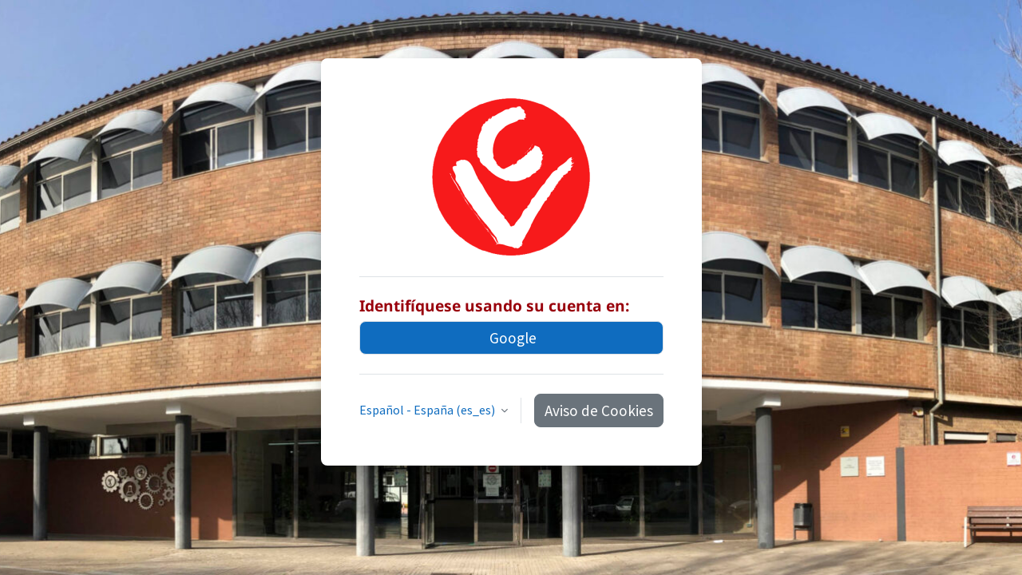

--- FILE ---
content_type: text/html; charset=utf-8
request_url: https://moodle.iescarlesvallbona.cat/login/index.php?lang=es_es
body_size: 22723
content:
<!DOCTYPE html>

    <html  dir="ltr" lang="es-es" xml:lang="es-es">
    <head>
        <title>Entrar al sitio | Aula Virtual</title>
        <link rel="shortcut icon" href="//moodle.iescarlesvallbona.cat/pluginfile.php/1/theme_boosted/favicon/1747255564/favicon-iescv.png" />
        <meta http-equiv="Content-Type" content="text/html; charset=utf-8" />
<meta name="keywords" content="moodle, Entrar al sitio | Aula Virtual" />
<link rel="stylesheet" type="text/css" href="https://moodle.iescarlesvallbona.cat/theme/yui_combo.php?rollup/3.18.1/yui-moodlesimple.css" /><script id="firstthemesheet" type="text/css">/** Required in order to fix style inclusion problems in IE with YUI **/</script><link rel="stylesheet" type="text/css" href="https://moodle.iescarlesvallbona.cat/theme/styles.php/boosted/1747255564_1700501405/all" />
<link rel="stylesheet" type="text/css" href="https://moodle.iescarlesvallbona.cat/course/format/onetopic/styles.php" />
<script>
//<![CDATA[
var M = {}; M.yui = {};
M.pageloadstarttime = new Date();
M.cfg = {"wwwroot":"https:\/\/moodle.iescarlesvallbona.cat","homeurl":{},"sesskey":"51DFsKwOS2","sessiontimeout":"3600","sessiontimeoutwarning":1200,"themerev":"1747255564","slasharguments":1,"theme":"boosted","iconsystemmodule":"core\/icon_system_fontawesome","jsrev":"1747255564","admin":"admin","svgicons":true,"usertimezone":"Europa\/Madrid","courseId":1,"courseContextId":2,"contextid":1,"contextInstanceId":0,"langrev":1768885204,"templaterev":"1747255564","developerdebug":true};var yui1ConfigFn = function(me) {if(/-skin|reset|fonts|grids|base/.test(me.name)){me.type='css';me.path=me.path.replace(/\.js/,'.css');me.path=me.path.replace(/\/yui2-skin/,'/assets/skins/sam/yui2-skin')}};
var yui2ConfigFn = function(me) {var parts=me.name.replace(/^moodle-/,'').split('-'),component=parts.shift(),module=parts[0],min='-min';if(/-(skin|core)$/.test(me.name)){parts.pop();me.type='css';min=''}
if(module){var filename=parts.join('-');me.path=component+'/'+module+'/'+filename+min+'.'+me.type}else{me.path=component+'/'+component+'.'+me.type}};
YUI_config = {"debug":true,"base":"https:\/\/moodle.iescarlesvallbona.cat\/lib\/yuilib\/3.18.1\/","comboBase":"https:\/\/moodle.iescarlesvallbona.cat\/theme\/yui_combo.php?","combine":true,"filter":"RAW","insertBefore":"firstthemesheet","groups":{"yui2":{"base":"https:\/\/moodle.iescarlesvallbona.cat\/lib\/yuilib\/2in3\/2.9.0\/build\/","comboBase":"https:\/\/moodle.iescarlesvallbona.cat\/theme\/yui_combo.php?","combine":true,"ext":false,"root":"2in3\/2.9.0\/build\/","patterns":{"yui2-":{"group":"yui2","configFn":yui1ConfigFn}}},"moodle":{"name":"moodle","base":"https:\/\/moodle.iescarlesvallbona.cat\/theme\/yui_combo.php?m\/1747255564\/","combine":true,"comboBase":"https:\/\/moodle.iescarlesvallbona.cat\/theme\/yui_combo.php?","ext":false,"root":"m\/1747255564\/","patterns":{"moodle-":{"group":"moodle","configFn":yui2ConfigFn}},"filter":"DEBUG","modules":{"moodle-core-actionmenu":{"requires":["base","event","node-event-simulate"]},"moodle-core-maintenancemodetimer":{"requires":["base","node"]},"moodle-core-languninstallconfirm":{"requires":["base","node","moodle-core-notification-confirm","moodle-core-notification-alert"]},"moodle-core-lockscroll":{"requires":["plugin","base-build"]},"moodle-core-dragdrop":{"requires":["base","node","io","dom","dd","event-key","event-focus","moodle-core-notification"]},"moodle-core-blocks":{"requires":["base","node","io","dom","dd","dd-scroll","moodle-core-dragdrop","moodle-core-notification"]},"moodle-core-handlebars":{"condition":{"trigger":"handlebars","when":"after"}},"moodle-core-event":{"requires":["event-custom"]},"moodle-core-notification":{"requires":["moodle-core-notification-dialogue","moodle-core-notification-alert","moodle-core-notification-confirm","moodle-core-notification-exception","moodle-core-notification-ajaxexception"]},"moodle-core-notification-dialogue":{"requires":["base","node","panel","escape","event-key","dd-plugin","moodle-core-widget-focusafterclose","moodle-core-lockscroll"]},"moodle-core-notification-alert":{"requires":["moodle-core-notification-dialogue"]},"moodle-core-notification-confirm":{"requires":["moodle-core-notification-dialogue"]},"moodle-core-notification-exception":{"requires":["moodle-core-notification-dialogue"]},"moodle-core-notification-ajaxexception":{"requires":["moodle-core-notification-dialogue"]},"moodle-core-chooserdialogue":{"requires":["base","panel","moodle-core-notification"]},"moodle-core-formchangechecker":{"requires":["base","event-focus","moodle-core-event"]},"moodle-core_availability-form":{"requires":["base","node","event","event-delegate","panel","moodle-core-notification-dialogue","json"]},"moodle-backup-backupselectall":{"requires":["node","event","node-event-simulate","anim"]},"moodle-backup-confirmcancel":{"requires":["node","node-event-simulate","moodle-core-notification-confirm"]},"moodle-course-dragdrop":{"requires":["base","node","io","dom","dd","dd-scroll","moodle-core-dragdrop","moodle-core-notification","moodle-course-coursebase","moodle-course-util"]},"moodle-course-categoryexpander":{"requires":["node","event-key"]},"moodle-course-management":{"requires":["base","node","io-base","moodle-core-notification-exception","json-parse","dd-constrain","dd-proxy","dd-drop","dd-delegate","node-event-delegate"]},"moodle-course-util":{"requires":["node"],"use":["moodle-course-util-base"],"submodules":{"moodle-course-util-base":{},"moodle-course-util-section":{"requires":["node","moodle-course-util-base"]},"moodle-course-util-cm":{"requires":["node","moodle-course-util-base"]}}},"moodle-form-shortforms":{"requires":["node","base","selector-css3","moodle-core-event"]},"moodle-form-dateselector":{"requires":["base","node","overlay","calendar"]},"moodle-question-chooser":{"requires":["moodle-core-chooserdialogue"]},"moodle-question-searchform":{"requires":["base","node"]},"moodle-question-preview":{"requires":["base","dom","event-delegate","event-key","core_question_engine"]},"moodle-availability_completion-form":{"requires":["base","node","event","moodle-core_availability-form"]},"moodle-availability_date-form":{"requires":["base","node","event","io","moodle-core_availability-form"]},"moodle-availability_grade-form":{"requires":["base","node","event","moodle-core_availability-form"]},"moodle-availability_group-form":{"requires":["base","node","event","moodle-core_availability-form"]},"moodle-availability_grouping-form":{"requires":["base","node","event","moodle-core_availability-form"]},"moodle-availability_profile-form":{"requires":["base","node","event","moodle-core_availability-form"]},"moodle-mod_assign-history":{"requires":["node","transition"]},"moodle-mod_quiz-questionchooser":{"requires":["moodle-core-chooserdialogue","moodle-mod_quiz-util","querystring-parse"]},"moodle-mod_quiz-quizbase":{"requires":["base","node"]},"moodle-mod_quiz-toolboxes":{"requires":["base","node","event","event-key","io","moodle-mod_quiz-quizbase","moodle-mod_quiz-util-slot","moodle-core-notification-ajaxexception"]},"moodle-mod_quiz-dragdrop":{"requires":["base","node","io","dom","dd","dd-scroll","moodle-core-dragdrop","moodle-core-notification","moodle-mod_quiz-quizbase","moodle-mod_quiz-util-base","moodle-mod_quiz-util-page","moodle-mod_quiz-util-slot","moodle-course-util"]},"moodle-mod_quiz-modform":{"requires":["base","node","event"]},"moodle-mod_quiz-util":{"requires":["node","moodle-core-actionmenu"],"use":["moodle-mod_quiz-util-base"],"submodules":{"moodle-mod_quiz-util-base":{},"moodle-mod_quiz-util-slot":{"requires":["node","moodle-mod_quiz-util-base"]},"moodle-mod_quiz-util-page":{"requires":["node","moodle-mod_quiz-util-base"]}}},"moodle-mod_quiz-autosave":{"requires":["base","node","event","event-valuechange","node-event-delegate","io-form"]},"moodle-message_airnotifier-toolboxes":{"requires":["base","node","io"]},"moodle-filter_glossary-autolinker":{"requires":["base","node","io-base","json-parse","event-delegate","overlay","moodle-core-event","moodle-core-notification-alert","moodle-core-notification-exception","moodle-core-notification-ajaxexception"]},"moodle-filter_mathjaxloader-loader":{"requires":["moodle-core-event"]},"moodle-editor_atto-editor":{"requires":["node","transition","io","overlay","escape","event","event-simulate","event-custom","node-event-html5","node-event-simulate","yui-throttle","moodle-core-notification-dialogue","moodle-core-notification-confirm","moodle-editor_atto-rangy","handlebars","timers","querystring-stringify"]},"moodle-editor_atto-plugin":{"requires":["node","base","escape","event","event-outside","handlebars","event-custom","timers","moodle-editor_atto-menu"]},"moodle-editor_atto-menu":{"requires":["moodle-core-notification-dialogue","node","event","event-custom"]},"moodle-editor_atto-rangy":{"requires":[]},"moodle-report_eventlist-eventfilter":{"requires":["base","event","node","node-event-delegate","datatable","autocomplete","autocomplete-filters"]},"moodle-report_loglive-fetchlogs":{"requires":["base","event","node","io","node-event-delegate"]},"moodle-gradereport_history-userselector":{"requires":["escape","event-delegate","event-key","handlebars","io-base","json-parse","moodle-core-notification-dialogue"]},"moodle-qbank_editquestion-chooser":{"requires":["moodle-core-chooserdialogue"]},"moodle-tool_lp-dragdrop-reorder":{"requires":["moodle-core-dragdrop"]},"moodle-assignfeedback_editpdf-editor":{"requires":["base","event","node","io","graphics","json","event-move","event-resize","transition","querystring-stringify-simple","moodle-core-notification-dialog","moodle-core-notification-alert","moodle-core-notification-warning","moodle-core-notification-exception","moodle-core-notification-ajaxexception"]},"moodle-atto_accessibilitychecker-button":{"requires":["color-base","moodle-editor_atto-plugin"]},"moodle-atto_accessibilityhelper-button":{"requires":["moodle-editor_atto-plugin"]},"moodle-atto_align-button":{"requires":["moodle-editor_atto-plugin"]},"moodle-atto_bold-button":{"requires":["moodle-editor_atto-plugin"]},"moodle-atto_charmap-button":{"requires":["moodle-editor_atto-plugin"]},"moodle-atto_clear-button":{"requires":["moodle-editor_atto-plugin"]},"moodle-atto_collapse-button":{"requires":["moodle-editor_atto-plugin"]},"moodle-atto_emojipicker-button":{"requires":["moodle-editor_atto-plugin"]},"moodle-atto_emoticon-button":{"requires":["moodle-editor_atto-plugin"]},"moodle-atto_equation-button":{"requires":["moodle-editor_atto-plugin","moodle-core-event","io","event-valuechange","tabview","array-extras"]},"moodle-atto_h5p-button":{"requires":["moodle-editor_atto-plugin"]},"moodle-atto_html-button":{"requires":["promise","moodle-editor_atto-plugin","moodle-atto_html-beautify","moodle-atto_html-codemirror","event-valuechange"]},"moodle-atto_html-codemirror":{"requires":["moodle-atto_html-codemirror-skin"]},"moodle-atto_html-beautify":{},"moodle-atto_image-button":{"requires":["moodle-editor_atto-plugin"]},"moodle-atto_indent-button":{"requires":["moodle-editor_atto-plugin"]},"moodle-atto_italic-button":{"requires":["moodle-editor_atto-plugin"]},"moodle-atto_link-button":{"requires":["moodle-editor_atto-plugin"]},"moodle-atto_managefiles-button":{"requires":["moodle-editor_atto-plugin"]},"moodle-atto_managefiles-usedfiles":{"requires":["node","escape"]},"moodle-atto_media-button":{"requires":["moodle-editor_atto-plugin","moodle-form-shortforms"]},"moodle-atto_noautolink-button":{"requires":["moodle-editor_atto-plugin"]},"moodle-atto_orderedlist-button":{"requires":["moodle-editor_atto-plugin"]},"moodle-atto_recordrtc-button":{"requires":["moodle-editor_atto-plugin","moodle-atto_recordrtc-recording"]},"moodle-atto_recordrtc-recording":{"requires":["moodle-atto_recordrtc-button"]},"moodle-atto_rtl-button":{"requires":["moodle-editor_atto-plugin"]},"moodle-atto_strike-button":{"requires":["moodle-editor_atto-plugin"]},"moodle-atto_subscript-button":{"requires":["moodle-editor_atto-plugin"]},"moodle-atto_superscript-button":{"requires":["moodle-editor_atto-plugin"]},"moodle-atto_table-button":{"requires":["moodle-editor_atto-plugin","moodle-editor_atto-menu","event","event-valuechange"]},"moodle-atto_title-button":{"requires":["moodle-editor_atto-plugin"]},"moodle-atto_underline-button":{"requires":["moodle-editor_atto-plugin"]},"moodle-atto_undo-button":{"requires":["moodle-editor_atto-plugin"]},"moodle-atto_unorderedlist-button":{"requires":["moodle-editor_atto-plugin"]},"moodle-atto_wiris-button":{"requires":["moodle-editor_atto-plugin","get"]}}},"gallery":{"name":"gallery","base":"https:\/\/moodle.iescarlesvallbona.cat\/lib\/yuilib\/gallery\/","combine":true,"comboBase":"https:\/\/moodle.iescarlesvallbona.cat\/theme\/yui_combo.php?","ext":false,"root":"gallery\/1747255564\/","patterns":{"gallery-":{"group":"gallery"}}}},"modules":{"core_filepicker":{"name":"core_filepicker","fullpath":"https:\/\/moodle.iescarlesvallbona.cat\/lib\/javascript.php\/1747255564\/repository\/filepicker.js","requires":["base","node","node-event-simulate","json","async-queue","io-base","io-upload-iframe","io-form","yui2-treeview","panel","cookie","datatable","datatable-sort","resize-plugin","dd-plugin","escape","moodle-core_filepicker","moodle-core-notification-dialogue"]},"core_comment":{"name":"core_comment","fullpath":"https:\/\/moodle.iescarlesvallbona.cat\/lib\/javascript.php\/1747255564\/comment\/comment.js","requires":["base","io-base","node","json","yui2-animation","overlay","escape"]},"mathjax":{"name":"mathjax","fullpath":"https:\/\/cdn.jsdelivr.net\/npm\/mathjax@2.7.9\/MathJax.js?delayStartupUntil=configured"}},"logInclude":[],"logExclude":[],"logLevel":null};
M.yui.loader = {modules: {}};

//]]>
</script>

<meta name="robots" content="noindex" />
        <meta name="viewport" content="width=device-width, initial-scale=1.0">
    </head>
    <body  id="page-login-index" class="format-site  path-login chrome dir-ltr lang-es_es yui-skin-sam yui3-skin-sam moodle-iescarlesvallbona-cat pagelayout-login course-1 context-1 notloggedin ">
    <div class="toast-wrapper mx-auto py-0 fixed-top" role="status" aria-live="polite"></div>

    <div id="page-wrapper">

        <div>
    <a class="sr-only sr-only-focusable" href="#maincontent">Salta al contenido principal</a>
</div><script src="https://moodle.iescarlesvallbona.cat/lib/javascript.php/1747255564/lib/polyfills/polyfill.js"></script>
<script src="https://moodle.iescarlesvallbona.cat/theme/yui_combo.php?rollup/3.18.1/yui-moodlesimple.js"></script><script src="https://moodle.iescarlesvallbona.cat/lib/javascript.php/1747255564/lib/javascript-static.js"></script>
<script>
//<![CDATA[
document.body.className += ' jsenabled';
//]]>
</script>



        <div id="page" class="container-fluid mt-0">
            <div id="page-content" class="row">
                <div id="region-main-box" class="col-12">
                    <section id="region-main" class="col-12 h-100" aria-label="Contenido">
                    <div class="login-wrapper" style="justify-content: center;">
                        <div class="login-container">
                        <div role="main"><span id="maincontent"></span><div class="loginform">
        <div id="loginlogo" class="login-logo">
            <img id="logoimage" src="https://moodle.iescarlesvallbona.cat/pluginfile.php/1/core_admin/logo/0x200/1747255564/icon-iescv.png" class="img-fluid" alt="Carles Vallbona - Aula Virtual"/>
            <h1 class="login-heading sr-only">Entrar a Carles Vallbona - Aula Virtual</h1>
        </div>
<!--
    <form class="login-form" action="https://moodle.iescarlesvallbona.cat/login/index.php" method="post" id="login">
        <input type="hidden" name="logintoken" value="d9Gw6ebFLEFwIGgegByxHadFrbjh0FBC">
        <div class="login-form-username form-group">
            <label for="username" class="sr-only">
                    Nombre de usuario
            </label>
            <input type="text" name="username" id="username" class="form-control form-control-lg" value="" placeholder="Nombre de usuario" autocomplete="username">
        </div>
        <div class="login-form-password form-group">
            <label for="password" class="sr-only">Contraseña</label>
            <input type="password" name="password" id="password" value="" class="form-control form-control-lg" placeholder="Contraseña" autocomplete="current-password">
        </div>
        <div class="login-form-submit form-group">
            <button class="btn btn-primary btn-lg" type="submit" id="loginbtn">Acceder</button>
        </div>
        <div class="login-form-forgotpassword form-group">
            <a href="https://moodle.iescarlesvallbona.cat/login/forgot_password.php">¿Olvidó su contraseña?</a>
        </div>
    </form>
-->
        <div class="login-divider"></div>
        <div class="login-identityproviders">
            <h2 class="login-heading">Identifíquese usando su cuenta en:</h2>
                <a class="btn login-identityprovider-btn btn-block" href="https://moodle.iescarlesvallbona.cat/auth/oauth2/login.php?id=1&amp;wantsurl=%2F&amp;sesskey=51DFsKwOS2">
                        <img src="https://accounts.google.com/favicon.ico" alt="" width="24" height="24"/>
                    Google
                </a>
        </div>
<!--
        <div class="login-divider"></div>
        <h2 class="login-heading">Algunos cursos permiten el acceso de invitados</h2>
        <form action="https://moodle.iescarlesvallbona.cat/login/index.php" method="post" id="guestlogin">
            <input type="hidden" name="logintoken" value="d9Gw6ebFLEFwIGgegByxHadFrbjh0FBC">
            <input type="hidden" name="username" value="guest" />
            <input type="hidden" name="password" value="guest" />
            <button class="btn btn-secondary" type="submit" id="loginguestbtn">Entrar como persona invitada</button>
        </form>
-->
    <div class="login-divider"></div>
    <div class="d-flex">
            <div class="login-languagemenu">
                <div class="action-menu moodle-actionmenu" id="action-menu-0" data-enhance="moodle-core-actionmenu">
                
                        <div class="menubar d-flex " id="action-menu-0-menubar">
                
                            
                
                
                                <div class="action-menu-trigger">
                                    <div class="dropdown">
                                        <a
                                            href="#"
                                            tabindex="0"
                                            class=" dropdown-toggle icon-no-margin"
                                            id="action-menu-toggle-0"
                                            aria-label="Español - España ‎(es_es)‎"
                                            data-toggle="dropdown"
                                            role="button"
                                            aria-haspopup="true"
                                            aria-expanded="false"
                                            aria-controls="action-menu-0-menu"
                                        >
                                            
                                            Español - España ‎(es_es)‎
                                                
                                            <b class="caret"></b>
                                        </a>
                                            <div class="dropdown-menu menu dropdown-menu-right" id="action-menu-0-menu" data-rel="menu-content" aria-labelledby="action-menu-toggle-0" role="menu">
                                                                                                <a href="https://moodle.iescarlesvallbona.cat/login/index.php?lang=ca" class="dropdown-item menu-action" data-lang="ca" lang="ca" role="menuitem" tabindex="-1" aria-labelledby="actionmenuaction-1">
                                                <span class="menu-action-text" id="actionmenuaction-1">Català ‎(ca)‎</span>
                                        </a>
                                                                                                <a href="https://moodle.iescarlesvallbona.cat/login/index.php?lang=en" class="dropdown-item menu-action" data-lang="en" lang="en" role="menuitem" tabindex="-1" aria-labelledby="actionmenuaction-2">
                                                <span class="menu-action-text" id="actionmenuaction-2">English ‎(en)‎</span>
                                        </a>
                                                                                                <a href="#" class="dropdown-item menu-action" role="menuitem" tabindex="-1" aria-labelledby="actionmenuaction-3">
                                                <span class="menu-action-text" id="actionmenuaction-3">Español - España ‎(es_es)‎</span>
                                        </a>
                                                                                                <a href="https://moodle.iescarlesvallbona.cat/login/index.php?lang=es" class="dropdown-item menu-action" data-lang="es" lang="es" role="menuitem" tabindex="-1" aria-labelledby="actionmenuaction-4">
                                                <span class="menu-action-text" id="actionmenuaction-4">Español - Internacional ‎(es)‎</span>
                                        </a>
                                                                                                <a href="https://moodle.iescarlesvallbona.cat/login/index.php?lang=fr" class="dropdown-item menu-action" data-lang="fr" lang="fr" role="menuitem" tabindex="-1" aria-labelledby="actionmenuaction-5">
                                                <span class="menu-action-text" id="actionmenuaction-5">Français ‎(fr)‎</span>
                                        </a>
                                            </div>
                                    </div>
                                </div>
                
                        </div>
                
                </div>
            </div>
            <div class="divider border-left align-self-center mx-3"></div>
        <button type="button" class="btn btn-secondary"  data-modal="alert" data-modal-title-str='["cookiesenabled", "core"]'  data-modal-content-str='["cookiesenabled_help_html", "core"]'>Aviso de Cookies</button>
    </div>
</div></div>
                        </div>
                    </div>
                    </section>
                </div>
            </div>
        </div>
    </div>
    </body>
</html>